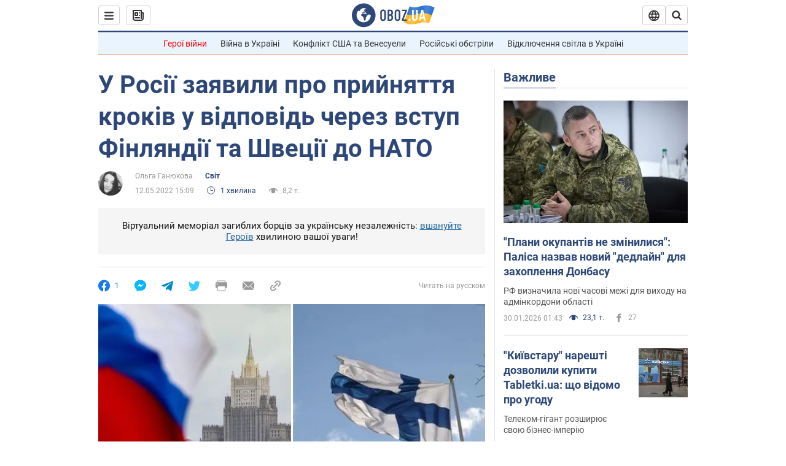

--- FILE ---
content_type: application/x-javascript; charset=utf-8
request_url: https://servicer.idealmedia.io/1418748/1?nocmp=1&sessionId=697ca2a9-143b8&sessionPage=1&sessionNumberWeek=1&sessionNumber=1&scale_metric_1=64.00&scale_metric_2=256.00&scale_metric_3=100.00&cbuster=1769775784928933548503&pvid=8bc8d8ff-e115-4dc1-b3a8-e826453c0f13&implVersion=11&lct=1763555100&mp4=1&ap=1&consentStrLen=0&wlid=5f183286-999b-4003-8ca1-d068f9b494ef&uniqId=045d7&niet=4g&nisd=false&evt=%5B%7B%22event%22%3A1%2C%22methods%22%3A%5B1%2C2%5D%7D%2C%7B%22event%22%3A2%2C%22methods%22%3A%5B1%2C2%5D%7D%5D&pv=5&jsv=es6&dpr=1&hashCommit=cbd500eb&apt=2022-05-12T15%3A09%3A00&tfre=3845&w=0&h=1&tl=150&tlp=1&sz=0x1&szp=1&szl=1&cxurl=https%3A%2F%2Fnews.obozrevatel.com%2Fukr%2Fabroad%2Fu-rosii-zayavili-pro-prijnyattya-krokiv-u-vidpovid-cherez-vstup-finlyandii-ta-shvetsii-do-nato.htm&ref=&lu=https%3A%2F%2Fnews.obozrevatel.com%2Fukr%2Fabroad%2Fu-rosii-zayavili-pro-prijnyattya-krokiv-u-vidpovid-cherez-vstup-finlyandii-ta-shvetsii-do-nato.htm
body_size: 784
content:
var _mgq=_mgq||[];
_mgq.push(["IdealmediaLoadGoods1418748_045d7",[
["unian.net","11981574","1","Новое похолодание в Украине: как долго будет морозить","Похолодание придет в Украину уже на этой неделе.","0","","","","eOeMGhUDIUQ3yFOrXPT94T97QvsBJnWx7Ql8d_xbYpt_IflNQAcCFUhNU-7RqfNCJP9NESf5a0MfIieRFDqB_Kldt0JdlZKDYLbkLtP-Q-X4mLRtVLLZ6iM-PPGzvJWM",{"i":"https://s-img.idealmedia.io/n/11981574/45x45/228x0x545x545/aHR0cDovL2ltZ2hvc3RzLmNvbS90LzQyNzAyNC8zMjczYzE1MmIxZDIxMjE3YWZhM2I1NmU2MWE4ZjA3NC5qcGVn.webp?v=1769775784-ApiI84qNUFoVGWiC2wHo4SEgjf0c9FlI8jTgCjYTLQA","l":"https://clck.idealmedia.io/pnews/11981574/i/1298901/pp/1/1?h=eOeMGhUDIUQ3yFOrXPT94T97QvsBJnWx7Ql8d_xbYpt_IflNQAcCFUhNU-7RqfNCJP9NESf5a0MfIieRFDqB_Kldt0JdlZKDYLbkLtP-Q-X4mLRtVLLZ6iM-PPGzvJWM&utm_campaign=obozrevatel.com&utm_source=obozrevatel.com&utm_medium=referral&rid=6d76af6b-fdd6-11f0-96da-d404e6f97680&tt=Direct&att=3&afrd=296&iv=11&ct=1&gdprApplies=0&muid=q0u4u_hw3Qn4&st=-300&mp4=1&h2=RGCnD2pppFaSHdacZpvmnoTb7XFiyzmF87A5iRFByjsgNjusZyjGo1rMnMT1hEiOhumDt6a8mN7o5CH77ZLjIg**","adc":[],"sdl":0,"dl":"","category":"Общество Украины","dbbr":0,"bbrt":0,"type":"e","media-type":"static","clicktrackers":[],"cta":"Читати далі","cdt":"","tri":"6d76c0b4-fdd6-11f0-96da-d404e6f97680","crid":"11981574"}],],
{"awc":{},"dt":"desktop","ts":"","tt":"Direct","isBot":1,"h2":"RGCnD2pppFaSHdacZpvmnoTb7XFiyzmF87A5iRFByjsgNjusZyjGo1rMnMT1hEiOhumDt6a8mN7o5CH77ZLjIg**","ats":0,"rid":"6d76af6b-fdd6-11f0-96da-d404e6f97680","pvid":"8bc8d8ff-e115-4dc1-b3a8-e826453c0f13","iv":11,"brid":32,"muidn":"q0u4u_hw3Qn4","dnt":2,"cv":2,"afrd":296,"consent":true,"adv_src_id":39175}]);
_mgqp();
